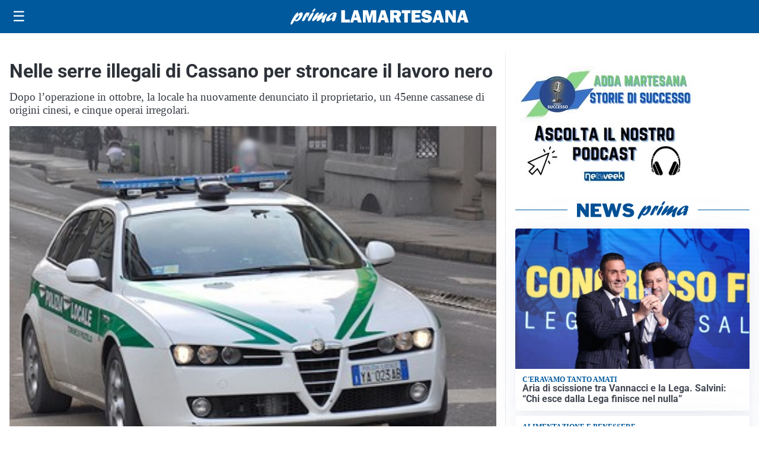

--- FILE ---
content_type: text/html; charset=utf8
request_url: https://primalamartesana.it/media/my-theme/widgets/list-posts/sidebar-idee-e-consigli.html?ts=29489983
body_size: 441
content:
<div class="widget-title"><span>Idee e consigli</span></div>
<div class="widget-sidebar-featured-poi-lista">
            
                    <article class="featured">
                <a href="https://primalamartesana.it/rubriche/idee-e-consigli/turismo-medicale-2-0-la-turchia-conquista-litalia-tra-bisturi-hi-tech-e-scelte-green/">
                                            <figure><img width="480" height="300" src="https://primalamartesana.it/media/2026/01/Trapianto-capelli-Turchia-480x300.jpg" class="attachment-thumbnail size-thumbnail wp-post-image" alt="Turismo Medicale 2.0: la Turchia conquista l&#8217;Italia tra Bisturi Hi-Tech e Scelte Green" loading="lazy" sizes="(max-width: 480px) 480px, (max-width: 1024px) 640px, 1280px" decoding="async" /></figure>
                                        <div class="post-meta">
                                                <h3>Turismo Medicale 2.0: la Turchia conquista l&#8217;Italia tra Bisturi Hi-Tech e Scelte Green</h3>
                    </div>
                </a>
            </article>
            </div>

<div class="widget-footer"><a role="button" href="/idee-e-consigli/" class="outline widget-more-button">Altre notizie</a></div>